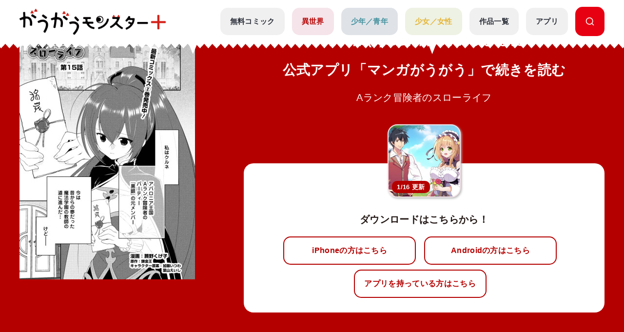

--- FILE ---
content_type: text/javascript;charset=utf-8
request_url: https://p1cluster.cxense.com/p1.js
body_size: 100
content:
cX.library.onP1('odtudtizof5n1gj7h08g7usso');


--- FILE ---
content_type: text/javascript;charset=utf-8
request_url: https://id.cxense.com/public/user/id?json=%7B%22identities%22%3A%5B%7B%22type%22%3A%22ckp%22%2C%22id%22%3A%22mko74w8y4nmpzq5s%22%7D%2C%7B%22type%22%3A%22lst%22%2C%22id%22%3A%22odtudtizof5n1gj7h08g7usso%22%7D%2C%7B%22type%22%3A%22cst%22%2C%22id%22%3A%22odtudtizof5n1gj7h08g7usso%22%7D%5D%7D&callback=cXJsonpCB2
body_size: 190
content:
/**/
cXJsonpCB2({"httpStatus":200,"response":{"userId":"cx:2gn0h6mp3ffuw3hz0r6ajl2dts:1s7nfj02sa32v","newUser":true}})

--- FILE ---
content_type: application/javascript
request_url: https://gaugau.futabanet.jp/esp-service-worker.js
body_size: -60
content:
importScripts('https://api-esp-ap.piano.io/esp-service-worker.js');